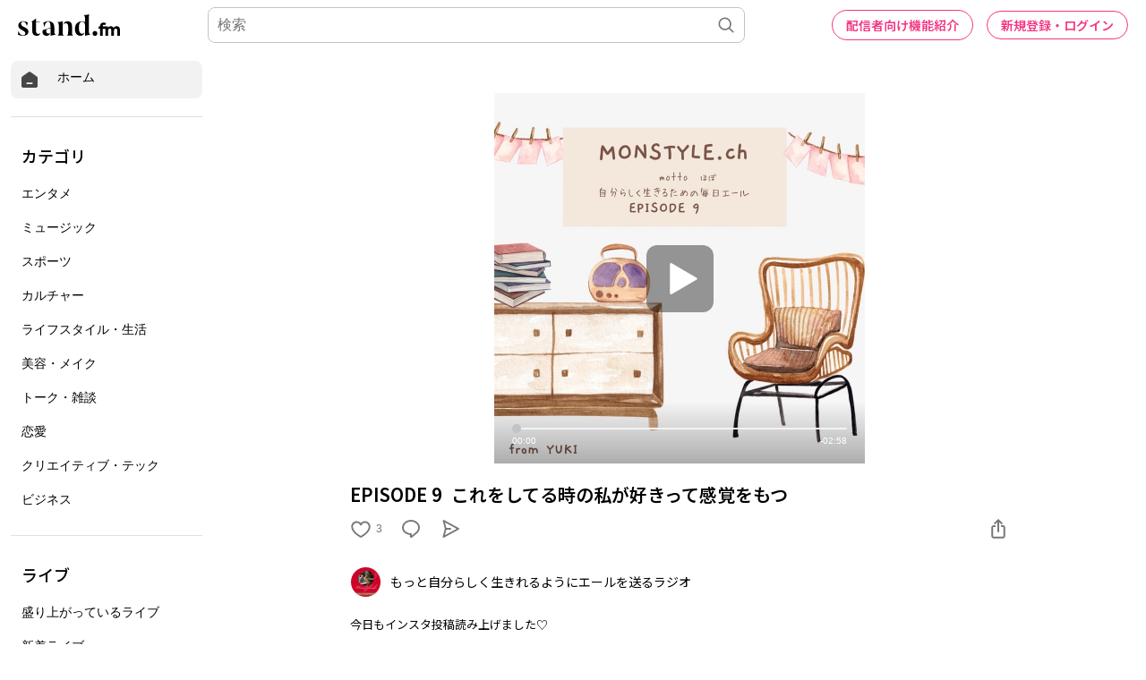

--- FILE ---
content_type: text/html; charset=utf-8
request_url: https://www.google.com/recaptcha/api2/aframe
body_size: 181
content:
<!DOCTYPE HTML><html><head><meta http-equiv="content-type" content="text/html; charset=UTF-8"></head><body><script nonce="s3Sd_i28urlw2vW4iHColQ">/** Anti-fraud and anti-abuse applications only. See google.com/recaptcha */ try{var clients={'sodar':'https://pagead2.googlesyndication.com/pagead/sodar?'};window.addEventListener("message",function(a){try{if(a.source===window.parent){var b=JSON.parse(a.data);var c=clients[b['id']];if(c){var d=document.createElement('img');d.src=c+b['params']+'&rc='+(localStorage.getItem("rc::a")?sessionStorage.getItem("rc::b"):"");window.document.body.appendChild(d);sessionStorage.setItem("rc::e",parseInt(sessionStorage.getItem("rc::e")||0)+1);localStorage.setItem("rc::h",'1768667249106');}}}catch(b){}});window.parent.postMessage("_grecaptcha_ready", "*");}catch(b){}</script></body></html>